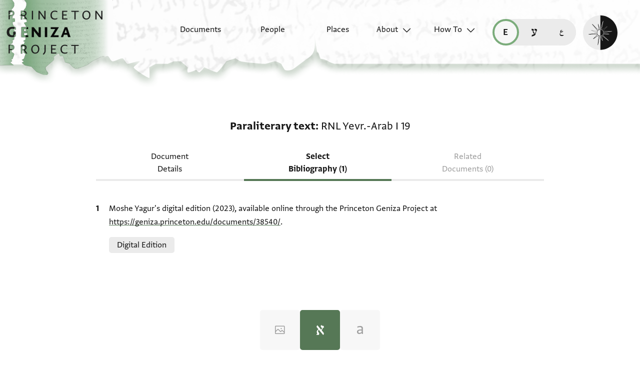

--- FILE ---
content_type: text/html; charset=utf-8
request_url: https://geniza.princeton.edu/en/documents/38540/scholarship/
body_size: 6729
content:

<!DOCTYPE html>
<html lang="en" data-controller="theme">
    <head>
        <!-- metadata -->
        <meta charset="UTF-8">
        <meta http-equiv="X-UA-Compatible" content="IE=edge">
        <meta name="viewport" content="width=device-width, initial-scale=1.0">
        <title>Scholarship on Paraliterary text: RNL Yevr.-Arab I 19</title>
        <link rel="apple-touch-icon" sizes="180x180" href="/static/img/icons/apple-touch-icon.png">
        <link rel="icon" type="image/png" sizes="32x32" href="/static/img/icons/favicon-32x32.png">
        <link rel="icon" type="image/png" sizes="16x16" href="/static/img/icons/favicon-16x16.png">
        <link rel="manifest" href="/static/site.webmanifest">
        <link rel="mask-icon" href="/static/img/icons/safari-pinned-tab.svg" color="#6b59c1">
        <meta name="msapplication-TileColor" content="#603cba">
        <meta name="theme-color" content="#6b59c1">
        <meta name="description" content="1 scholarship record">

        
        <meta property="og:type" content="website" />
        <meta property="og:site_name" content="Princeton Geniza Project"/>
        
        <meta property="og:title" content="Scholarship on Paraliterary text: RNL Yevr.-Arab I 19" />
        
        <meta property="og:description" content="1 scholarship record" />
        <meta property="og:url" content="https://geniza.princeton.edu/en/documents/38540/scholarship/" />

        
        <meta name="twitter:domain" content="geniza.princeton.edu" />
        <meta name="twitter:site" content="@GenizaLab" />
        <meta name="twitter:url" content="https://geniza.princeton.edu/en/documents/38540/scholarship/" />

        
        

        
        <!-- styles -->
        
        <!-- resource preloading -->
        <link rel="preconnect" href="https://unpkg.com" crossorigin />
        <link rel="preload" as="font" type="font/woff" href="/static/fonts/WF-037420-011914-001035.woff" crossorigin />
        <link rel="preload" as="font" type="font/woff2" href="/static/fonts/WF-037420-011914-001035.woff2" crossorigin />
        <link rel="preload" as="font" type="font/woff" href="/static/fonts/WF-037420-011914-001036.woff" crossorigin />
        <link rel="preload" as="font" type="font/woff2" href="/static/fonts/WF-037420-011914-001036.woff2" crossorigin />
        <link rel="preload" as="font" type="font/woff" href="/static/fonts/WF-037420-011914-001041.woff" crossorigin />
        <link rel="preload" as="font" type="font/woff2" href="/static/fonts/WF-037420-011914-001041.woff2" crossorigin />
        <link rel="preload" as="font" type="font/woff" href="/static/fonts/WF-037420-012177-002520.woff" crossorigin />
        <link rel="preload" as="font" type="font/woff2" href="/static/fonts/WF-037420-012177-002520.woff2" crossorigin />
        
        
        
        <link rel="stylesheet" type="text/css" href="https://unpkg.com/phosphor-icons@1.3.2/src/css/phosphor.css" nonce=""/>
        <link href="/static/bundles/main-28704086997bd03bc0cc.min.css" rel="stylesheet" />
        <link href="/static/bundles/iiif-2db3fe56c04dca009907.min.css" rel="stylesheet" />
        
        <link rel="preload" fetchpriority="high" as="image" href="/static/img/ui/mobile/light/ltr/header-base.svg" type="image/svg+xml">
        <link rel="preload" fetchpriority="high" as="image" href="/static/img/ui/mobile/dark/ltr/header-base.svg" type="image/svg+xml">
        <link rel="preload" fetchpriority="high" as="image" href="/static/img/ui/mobile/light/rtl/header-base.svg" type="image/svg+xml">
        <link rel="preload" fetchpriority="high" as="image" href="/static/img/ui/mobile/dark/rtl/header-base.svg" type="image/svg+xml">
        <link rel="preload" fetchpriority="high" as="image" href="/static/img/ui/mobile/dark/all/footer-gradient.svg" type="image/svg+xml">
        <link rel="preload" fetchpriority="high" as="image" href="/static/img/ui/mobile/light/all/footer-gradient.svg" type="image/svg+xml">
        <link rel="preload" fetchpriority="high" as="image" href="/static/img/ui/all/all/no-image-square-lg.png" type="image/png">
        
        <!-- scripts -->
        <script src="/static/bundles/601-6190e5ab60e2d789b959.min.js" defer></script>
<script src="/static/bundles/443-3a02a5fb912f2e136aec.min.js" defer></script>
<script src="/static/bundles/356-9288d888e61c590e1fe2.min.js" defer></script>
<script src="/static/bundles/main-16e5462fd9305017bdd5.min.js" defer></script>
        <script src="/static/bundles/601-6190e5ab60e2d789b959.min.js" defer></script>
<script src="/static/bundles/791-d68a6d68b27778c337a8.min.js" defer></script>
<script src="/static/bundles/iiif-4f6243abea717f1b782c.min.js" defer></script>
        
        
            <!-- Global site tag (gtag.js) - Google Analytics -->
<script async src="https://www.googletagmanager.com/gtag/js?id=G-3HMY094CY2"></script>
<script>
    window.dataLayer = window.dataLayer || [];
    function gtag(){dataLayer.push(arguments);}
    gtag('js', new Date());
    gtag('config', 'G-3HMY094CY2');
</script>

        
        
    </head>
    <body >
        
        <div id="userbar-container" data-turbo-permanent>
            
        </div>
        
        
            <a id="skip" class="sr-only-focusable" href="#main-content">Skip to main content</a>
            




<nav id="site-nav" aria-label="main navigation">
    <ul id="corner-links"><li class="home"><a class="home-link" href="/en/" aria-label="home" role="button"><span class="sr-only">home</span></a></li><li class="menu-button"><a id="open-main-menu" href="#menu" role="button" data-turbo="false"><span class="sr-only">Open main navigation menu</span></a></li></ul><ul id="menu" role="menu" aria-label="main navigation" data-controller="menu"><li class="menu-button" role="none"><a href="#" role="button" data-turbo="false"><span class="sr-only">Close main navigation menu</span></a></li><li class="menu-label" role="none"><span>Search</span></li><li class="menu-item" role="none"><a href="/en/documents/" role="menuitem"><span>Documents</span></a></li><li class="menu-item" role="none"><a href="/en/people/" role="menuitem"><span>People</span></a></li><li class="menu-item" role="none"><a href="/en/places/" role="menuitem"><span>Places</span></a></li><li class="menu-item has-submenu" role="none"><a id="open-about-menu"
                       class="open-sub-menu"
                       href="#about-menu"
                       aria-haspopup="true"
                       aria-expanded="false"
                       role="button"
                       data-turbo="false"
                       
                           
                           
                       
                           
                           
                       
                           
                           
                       
                           
                           
                       
                           
                           
                       
                       data-action="click->menu#clickSubmenu mouseover->menu#openSubmenu mouseout->menu#closeSubmenu"
                    >
                        About
                    </a><ul class="sub-menu" id="about-menu" role="menu" aria-label="about"><li class="menu-button" role="none"><a id="back-to-main-menu" href="#menu" role="button" data-turbo="false"><span class="sr-only">Return to main menu</span></a></li><li class="menu-label" role="none"><span>About</span></li><li class="menu-button" role="none"><a href="#" role="button" data-turbo="false"><span class="sr-only">Close main navigation menu</span></a></li><li class="menu-item" role="none"><a
                
                href="/en/about/faq/"
                role="menuitem"
                
            ><span>FAQ</span></a></li><li class="menu-item" role="none"><a
                
                href="/en/about/technical/"
                role="menuitem"
                
            ><span>Technical</span></a></li><li class="menu-item" role="none"><a
                
                href="/en/about/credits/"
                role="menuitem"
                
            ><span>Credits</span></a></li><li class="menu-item" role="none"><a
                
                href="/en/about/resources/"
                role="menuitem"
                
            ><span>Resources</span></a></li><li class="menu-item" role="none"><a
                
                href="/en/about/contact/"
                role="menuitem"
                
            ><span>Contact Us</span></a></li></ul></li><li class="menu-item has-submenu" role="none"><a id="open-how-to-menu"
                       class="open-sub-menu"
                       href="#how-to-menu"
                       aria-haspopup="true"
                       aria-expanded="false"
                       role="button"
                       data-turbo="false"
                       
                           
                           
                       
                           
                           
                       
                           
                           
                       
                       data-action="click->menu#clickSubmenu mouseover->menu#openSubmenu mouseout->menu#closeSubmenu"
                    >
                        How To
                    </a><ul class="sub-menu" id="how-to-menu" role="menu" aria-label="how-to"><li class="menu-button" role="none"><a id="back-to-main-menu" href="#menu" role="button" data-turbo="false"><span class="sr-only">Return to main menu</span></a></li><li class="menu-label" role="none"><span>How To</span></li><li class="menu-button" role="none"><a href="#" role="button" data-turbo="false"><span class="sr-only">Close main navigation menu</span></a></li><li class="menu-item" role="none"><a
                
                href="/en/how-to/how-to-cite/"
                role="menuitem"
                
            ><span>How to Cite</span></a></li><li class="menu-item" role="none"><a
                
                href="/en/how-to/glossary/"
                role="menuitem"
                
            ><span>Glossary</span></a></li><li class="menu-item" role="none"><a
                
                href="/en/how-to/how-to-search/"
                role="menuitem"
                
            ><span>How to Search</span></a></li></ul></li></ul><ul id="language-switcher" data-controller="langswitcher" data-langswitcher-url-value="/en/language-switcher/"><li><a href="/en/documents/38540/scholarship/" title="read this page in English (en)" lang="en" data-turbo="false" class="selected"><span class="sr-only">read this page in English (en)</span></a></li><li><a href="/he/documents/38540/scholarship/" title="קריאת העמוד ב-עברית (he)" lang="he" data-turbo="false"><span class="sr-only">קריאת העמוד ב-עברית (he)</span></a></li><li><a href="/ar/documents/38540/scholarship/" title="قراءة هذه الصفحة في العربيّة (ar)" lang="ar" data-turbo="false"><span class="sr-only">قراءة هذه الصفحة في العربيّة (ar)</span></a></li></ul><label id="theme-toggle" for="theme-toggle-checkbox" tabindex="0" data-theme-target="toggleLabel" data-action="keydown->theme#toggleThemeKeyboard"><span class="sr-only">Enable dark mode</span><input type="checkbox" id="theme-toggle-checkbox" tabindex="-1" data-theme-target="toggleCheckbox" data-action="change->theme#toggleTheme" /><span aria-hidden="true"></span></label>
</nav>


            <turbo-frame id="main" data-turbo-action="advance">
                <main id="main-content"  class="scholarship">
    <h1 class="sr-only">Scholarship on Paraliterary text: RNL Yevr.-Arab I 19</h1>
    <!-- document scholarship records -->
    





<span id="formatted-title" data-controller="text">
    
    
    <span class="doctype">Paraliterary text</span>
    <span class="shelfmark" data-action="click->text#copy"><span>RNL Yevr.-Arab I 19</span></span>
</span>

    
<!-- document detail page navigation -->

<nav aria-label="tabs" id="tabs">
    
        <ul class="tabs">
            
            
            <li><a href="/en/documents/38540/">Document Details</a></li>
            
            
            
            <li><a href="/en/documents/38540/scholarship/" aria-current="page">Select Bibliography (1)</a></li>
            
            
            
            <li><span disabled aria-disabled="true">Related Documents (0)</span></li>
        </ul>
        
        
        <select aria-label="page select" class="mobile-select" data-controller="menu" data-action="change->menu#changePage">
            <option value="/en/documents/38540/">
                Document Details
            </option>
            <option value="/en/documents/38540/scholarship/" selected>
                Select Bibliography (1)
            </option>
            <option value="/en/documents/38540/related/" disabled>
                Related Documents (0)
            </option>
        </select>
    
</nav>

    <div class="container">
        <ol>
            
            
                <li class="citation"><dl><dt class="sr-only">
                                
                                Bibliographic citation
                            </dt><dd>
                                Moshe Yagur's digital edition (2023), available online through the Princeton Geniza Project at <a href="https://geniza.princeton.edu/documents/38540/">https://geniza.princeton.edu/documents/38540/</a>.
                            </dd><dt class="sr-only">Relation to document</dt><dd><ul class="relations"><li>Digital Edition</li></ul></dd></dl></li>
            
        </ol>
    </div>

    
    



    <section id="itt-panel" data-controller="ittpanel transcription" data-action="click@document->transcription#clickCloseDropdown">
        <div id="toggles">
            
            
            <input type="checkbox" class="toggle" id="images-on" data-ittpanel-target="toggle" data-action="ittpanel#clickToggle" aria-label="show images" disabled="true" />
            <label for="images-on"></label>
            
            <input type="checkbox" class="toggle" id="transcription-on" data-ittpanel-target="toggle" data-action="ittpanel#clickToggle" aria-label="show transcription" checked="true" />
            <label for="transcription-on"><svg><use xlink:href="/static/img/ui/all/all/transcription-toggle.svg#transcription-toggle" /></svg></label>
            
            
            <input type="checkbox" class="toggle" id="translation-on" data-ittpanel-target="toggle" data-action="ittpanel#clickToggle" aria-label="show translation" disabled="true" />
            <label for="translation-on"><svg><use xlink:href="/static/img/ui/all/all/translation-toggle.svg#translation-toggle" /></svg></label>
        </div>
        
        
        <div id="header-row">
            <div class="img-col-header">
                
                <span>Image</span>
            </div>
            <div class="transcription-header">
                <svg><use xlink:href="/static/img/ui/all/all/transcription-toggle.svg#transcription-toggle" /></svg>
                
                <span>Transcription</span>
            </div>
            <div class="translation-header">
                <svg><use xlink:href="/static/img/ui/all/all/translation-toggle.svg#translation-toggle" /></svg>
                
                <span>Translation</span>
            </div>
        </div>
        <div class="panel-container">
            
            <div class="label-row" data-ittpanel-target="emptyLabel"></div> 
            <div class="transcription-panel label-row">
                
                    
                    <details class="itt-select" aria-expanded="false" data-transcription-target="dropdownDetails" data-relation="transcription" data-count="1" disabled="true">
                        <summary data-action="keydown->transcription#shiftTabCloseDropdown">
                            <span data-transcription-target="transcriptionShortLabel" data-ittpanel-target="shortLabel">
                                
                                    
                                    Editor: Yagur, Moshe
                                
                            </span>
                        </summary>
                        <ul>
                            
                                <li>
                                    <label for="transcription-1">
                                        <input type="radio" name="transcription"  checked="true" value="relevance" data-action="input->transcription#changeDropdown input->ittpanel#clickToggle keydown->transcription#keyboardCloseDropdown" id="transcription-1" data-transcription="ed-20604" />
                                        <span>
                                            
                                                
                                                Editor: Yagur, Moshe
                                            
                                        </span>
                                    </label>
                                </li>
                            
                        </ul>
                    </details>
                
            </div>
            <div class="translation-panel label-row">
                
            </div>

            
            
                
                <div class="img placeholder" id="recto" data-controller="iiif " data-canvas-url="https://geniza.princeton.edu/documents/38540/iiif/textblock/38776/canvas/1/" data-iiif-target="imageContainer" data-annotation-target="imageContainer">
                    <div class="popout-container" data-ittpanel-target="imagePopout">
                        <div class="img-header" data-iiif-target="imageHeader">
                            <h2>RNL Yevr.-Arab I 19 recto</h2>
                            
                                
                                
                                <input data-ittpanel-target="zoomSliderToggle" data-action="ittpanel#toggleZoomSlider" id="zoom-slider-toggle-0" type="checkbox" name="zoom-slider-toggle" />
                                <label for="zoom-slider-toggle-0"><i class="ph ph-magnifying-glass"></i></label>
                                
                                <input data-ittpanel-target="rotationSliderToggle" data-action="ittpanel#toggleRotationSlider" id="rotation-slider-toggle-0" type="checkbox" name="rotation-slider-toggle" />
                                <label for="rotation-slider-toggle-0"><i class="ph ph-arrows-clockwise"></i></label>
                                <div class="img-controls">
                                    <div class="zoom-control">
                                        
                                        <input data-iiif-target="zoomSlider" data-action="iiif#handleDeepZoom" id="zoom-slider-0" type="range" name="zoom-slider" min="1" max="100" value="0" step="0.01" />
                                        <label data-iiif-target="zoomSliderLabel" for="zoom-slider-0">100%</label>
                                    </div>
                                    <div class="rotation-control">
                                        
                                        <input data-iiif-target="rotation" data-action="iiif#handleDeepZoom" id="rotation-0" type="range" name="rotation-slider" min="0" max="360" value="" step="1" />
                                        <label for="rotation-0" data-iiif-target="rotationLabel" class="sr-only"></label>
                                        <span><input class="rotation" data-action="iiif#handleDeepZoom input->iiif#editRotation" data-iiif-target="rotationEdit" value="" type="number" min="0" max="360" />&deg;</span>
                                    </div>
                                    
                                    <input data-iiif-target="zoomToggle" data-action="iiif#handleDeepZoom" id="zoom-toggle-0" type="checkbox" name="zoom-toggle" />
                                    <label for="zoom-toggle-0">Zoom and Rotate</label>
                                </div>
                                
                                    
                                    <button class="enlarge-button" type="button"><span class="sr-only">Enlarge image</span></button>
                                
                            
                        </div>
                        <div class="deep-zoom-container">
                            
                                
                                    <img class="iiif-image" data-iiif-target="image" data-annotation-target="image" src="/static/img/ui/all/all/image-unavailable.png" alt="recto" title="recto" loading="lazy"
                                         sizes="(max-width: 1440px) 50vw, 94vw"
                                         srcset="/static/img/ui/all/all/image-unavailable.png 500w,
                                                 /static/img/ui/all/all/image-unavailable.png 640w,
                                                 /static/img/ui/all/all/image-unavailable.png 1440w">
                                
                                <div class="osd"
                                     data-iiif-target="osd"
                                     data-iiif-url="/static/img/ui/all/all/image-unavailable.png"
                                     data-rotation="">
                                </div>
                            
                        </div>
                    </div>
                    
                </div>
                <div class="transcription-panel">
                    
                        
                            <span data-transcription-target="transcriptionFullLabel" class="current-transcription">
                                Moshe Yagur's digital edition (2023).
                            </span>
                        
                        
                            <div class="editions">
                                
                                
                                    <div class="transcription ed-20604"
                                         data-ittpanel-target="transcription"
                                         data-label="Moshe Yagur&#x27;s digital edition (2023)."
                                         lang="he"
                                         dir="rtl"
                                         
                                             data-lang-script="hebrew"
                                    >
                                        
                                            <h3>Dedicatory colophon, page 1</h3>
                                        
                                            <ol>
<li>זה הספר יש בו פתרון אלה הדברים קדש</li>
<li>ליי' אלהי ישראל הקדישו הזקן הטוב יפת בן&nbsp;</li>
<li>מבשר נ'נ' הנודע בן העני ישמרו צורו</li>
<li>וימלא משאלותיו לעולם הזה ולעולם הבא</li>
<li>והקדישו על עדת בני מקרא בירושלם</li>
<li>עיר הקדש אלהים יכוננה עד עולם סלה</li>
<li>ויהיה מעת הקדישו תחת ידו בכל מקום</li>
<li>שילך אליו מכל המדינות יקרא בו הוא&nbsp;</li>
<li>וכל מי יחפץ כל ימי חייו ואחרי כן יֻתן</li>
<li>הספר הזה בחצר המלמד יוסף בן בכתויה</li>
<li>נ'נ' בירושלם תחת יד עזריה הכהן המלמד</li>
<li>בן מצליח בן סהל נ'נ' ארור גונבו ומוכרו</li>
<li>וקונהו אם לא ישיבהו אל קדושתו וארור</li>
<li>מעביטו וארור עובטו וארור מוציאו מן</li>
<li>החצר הזהאחרי היותו בו זולת עת צרה</li>
<li>וברוך מקדישו ומקיים קדושתו אמן</li>
<li>ואמן</li>
</ol>
                                        
                                    </div>
                                
                            </div>
                        
                    
                </div>
                <div class="translation-panel">
                    
                        
                            <span data-transcription-target="translationFullLabel" class="current-translation">
                                
                            </span>
                        
                        
                            <div class="translations">
                                
                                
                            </div>
                        
                    
                </div>
            
            
        </div>
    </section>


</main>
            </turbo-frame>
            <footer>
                


    <div class="first-row">
        
        
        <nav id="footer-nav">
            <ul role="menu">
                

<li class="menu-label" role="none">
    <span>Search</span>
</li>

<li class="menu-item" role="none">
    
    <a href="/en/documents/" role="menuitem">
        
        <span>Documents</span>
    </a>
</li>

<li class="menu-item" role="none">
    
    <a href="/en/people/" role="menuitem">
        
        <span>People</span>
    </a>
</li>
<li class="menu-item" role="none">
    
    <a href="/en/places/" role="menuitem">
        
        <span>Places</span>
    </a>
</li>


    
        
            <li class="menu-item has-submenu" role="none">
                
                

<ul class="sub-menu" id="footer-about-menu" role="menu" aria-label="about">
    
    <li class="menu-label" role="none">
        <span>About</span>
    </li>
    
    
        <li class="menu-item" role="none">
            <a
                
                href="/en/about/faq/"
                role="menuitem"
                
            >
                <span>FAQ</span>
            </a>
        </li>
    
        <li class="menu-item" role="none">
            <a
                
                href="/en/about/technical/"
                role="menuitem"
                
            >
                <span>Technical</span>
            </a>
        </li>
    
        <li class="menu-item" role="none">
            <a
                
                href="/en/about/credits/"
                role="menuitem"
                
            >
                <span>Credits</span>
            </a>
        </li>
    
        <li class="menu-item" role="none">
            <a
                
                href="/en/about/resources/"
                role="menuitem"
                
            >
                <span>Resources</span>
            </a>
        </li>
    
        <li class="menu-item" role="none">
            <a
                
                href="/en/about/contact/"
                role="menuitem"
                
            >
                <span>Contact Us</span>
            </a>
        </li>
    
</ul>
            </li>
        
    
        
            <li class="menu-item has-submenu" role="none">
                
                

<ul class="sub-menu" id="footer-how-to-menu" role="menu" aria-label="how-to">
    
    <li class="menu-label" role="none">
        <span>How To</span>
    </li>
    
    
        <li class="menu-item" role="none">
            <a
                
                href="/en/how-to/how-to-cite/"
                role="menuitem"
                
            >
                <span>How to Cite</span>
            </a>
        </li>
    
        <li class="menu-item" role="none">
            <a
                
                href="/en/how-to/glossary/"
                role="menuitem"
                
            >
                <span>Glossary</span>
            </a>
        </li>
    
        <li class="menu-item" role="none">
            <a
                
                href="/en/how-to/how-to-search/"
                role="menuitem"
                
            >
                <span>How to Search</span>
            </a>
        </li>
    
</ul>
            </li>
        
    


            </ul>
        </nav>

        <ul id="footer-links">
            

<li>
    
    <a class="logo" href="https://genizalab.princeton.edu/" aria-label="Princeton Geniza Lab homepage">
        <svg id="pgl-logo">
            <use href="/static/img/logos/all/all/pgl-logo.svg#pgl-logo" />
        </svg>
    </a>
</li>
<li>
    
    <a class="logo" href="https://cdh.princeton.edu/" aria-label="Princeton Center for Digital Humanities homepage">
        <svg id="cdh-logo">
            <use href="/static/img/logos/all/all/cdh-logo.svg#cdh-logo" />
        </svg>
    </a>
</li>

        </ul>

        <section class="social">
            
            <h2>Follow</h2>
            <ul>
                <li>
                    
                    <a class="twitter" href="https://twitter.com/GenizaLab" aria-label="Follow GenizaLab on Twitter.">GenizaLab</a>
                </li>
                <li>
                    
                    <a class="twitter" href="https://twitter.com/PrincetonDH" aria-label="Follow PrincetonDH on Twitter.">PrincetonDH</a>
                </li>
                <li>
                    
                    <a class="instagram" href="https://www.instagram.com/princetoncdh/" aria-label="Follow princetoncdh on Instagram.">princetoncdh</a>
                </li>
            </ul>
        </section>
    </div>


<ul id="legal">
    <li>
        <a href="https://accessibility.princeton.edu/help" id="accessibility">
            
            Accessibility
        </a>
    </li>
    <li id="copyright">
        
        <span>2025 The Trustees of Princeton University</span>
    </li>
    <li id="license">
        
        
        <a href="https://creativecommons.org/licenses/by/2.0/" aria-label="Creative Commons CC-BY license">
            <img src="/static/img/icons/license-icon.svg" width="32" height="16" alt="Creative Commons CC-BY license" />
        </a>
    </li>
    <li id="issn">
        
        <span>ISSN: 2834-4146</span>
    </li>
    <li id="sw-version">
        
        
        <a href="https://github.com/Princeton-CDH/geniza/" aria-label="software version">
            v. 4.27.0
        </a>
    </li>
    
    <li>
        
        <a id="princeton-logo" href="https://princeton.edu/" aria-label="Princeton University homepage">
            <svg>
                <use href="/static/img/logos/all/all/princeton-logo.svg#princeton-logo" />
            </svg>
        </a>
    </li>
</ul>

            </footer>
        
    </body>
</html>


--- FILE ---
content_type: image/svg+xml
request_url: https://geniza.princeton.edu/static/img/logos/all/all/cdh-logo.svg
body_size: 5398
content:
<svg id="cdh-logo" viewBox="0 0 108 80" fill="inherit" xmlns="http://www.w3.org/2000/svg">
    <g clip-path="url(#clip0_431_29205)">
        <path d="M89.1584 -0.375V61.5333H0.333374L19.175 80.375H108V18.4667L89.1584 -0.375Z" fill="inherit" />
        <path d="M8.61047 8.30792H14.5052V9.4788H12.1635V16.9078H10.9388V9.4788H8.61047V8.30792Z" fill="inherit" />
        <path d="M21.8672 12.8568H17.076V16.9078H15.8513V8.30792H17.076V11.686H21.8672V8.30792H23.0919V16.9078H21.8672V12.8568Z" fill="inherit" />
        <path d="M29.4306 11.686V12.8568H26.6044V15.7369H30.4131V16.9078H25.3662V8.30792H30.2785V9.4788H26.5909V11.686H29.4306Z" fill="inherit" />
        <path d="M39.7661 8.18643C40.9908 8.18643 42.1617 8.68439 42.9154 9.51881L42.0944 10.3263C41.5965 9.77451 40.6948 9.35731 39.7796 9.35731C38.0166 9.35731 36.6573 10.757 36.6573 12.6142C36.6573 14.5522 38.0569 15.8711 39.8873 15.8711C40.3622 15.8659 40.8299 15.7544 41.256 15.5448C41.6822 15.3352 42.0561 15.0328 42.3501 14.6599L43.2249 15.4405C42.8203 15.936 42.3114 16.3364 41.7346 16.6132C41.1578 16.89 40.527 17.0364 39.8873 17.042C37.3167 17.042 35.4326 15.1578 35.4326 12.6142C35.4191 10.1244 37.2898 8.18643 39.7661 8.18643Z" fill="inherit" />
        <path d="M48.676 11.686V12.8568H45.8497V15.7369H49.6584V16.9078H44.625V8.30792H49.5373V9.4788H45.8497V11.686H48.676Z" fill="inherit" />
        <path d="M52.552 10.5958V16.9078H51.3273V8.30792H52.1886L57.3431 14.6199V8.30792H58.5678V16.9078H57.7065L52.552 10.5958Z" fill="inherit" />
        <path d="M59.9133 8.30792H65.8081V9.4788H63.4798V16.9078H62.2551V9.4788H59.9268V8.30792H59.9133Z" fill="inherit" />
        <path d="M71.2186 11.686V12.8568H68.3923V15.7369H72.2011V16.9078H67.1676V8.30792H72.0799V9.4788H68.3923V11.686H71.2186Z" fill="inherit" />
        <path d="M75.0813 12.8568V16.9078H73.8566V8.30792H76.8712C77.6518 8.30792 78.1498 8.49634 78.5401 8.80588C78.8046 9.01731 79.0182 9.28556 79.165 9.59076C79.3117 9.89596 79.3879 10.2303 79.3879 10.5689C79.3879 10.9076 79.3117 11.2419 79.165 11.5471C79.0182 11.8523 78.8046 12.1205 78.5401 12.332C78.2484 12.5685 77.9008 12.7261 77.5307 12.7895L80.6126 16.8943H79.1322L76.0772 12.8434H75.0813V12.8568V12.8568ZM76.8039 11.686C77.3557 11.686 77.6384 11.5648 77.8402 11.363C78.0465 11.1555 78.1626 10.875 78.1632 10.5824C78.1642 10.4373 78.1361 10.2935 78.0807 10.1594C78.0252 10.0254 77.9434 9.90377 77.8402 9.8018C77.6384 9.59992 77.3557 9.4788 76.8039 9.4788H75.0813V11.686H76.8039Z" fill="inherit" />
        <path d="M13.5762 23.2611V24.4319H10.75V28.4829H9.52527V19.883H14.4376V21.0539H10.75V23.2611H13.5762Z" fill="inherit" />
        <path d="M19.3501 19.7615C21.786 19.7615 23.6433 21.6726 23.6433 24.1893C23.6433 26.6926 21.7726 28.6171 19.3501 28.6171C16.9141 28.6171 15.0569 26.706 15.0569 24.1893C15.0569 21.6726 16.9276 19.7615 19.3501 19.7615ZM19.3501 27.4328C21.1131 27.4328 22.4186 26.0466 22.4186 24.1759C22.4186 22.3186 21.0997 20.919 19.3501 20.919C17.587 20.919 16.2816 22.3186 16.2816 24.1759C16.2816 26.0466 17.6005 27.4328 19.3501 27.4328Z" fill="inherit" />
        <path d="M26.4835 24.4319V28.4829H25.2588V19.883H28.2735C29.0541 19.883 29.552 20.0714 29.9423 20.381C30.2068 20.5924 30.4204 20.8607 30.5672 21.1659C30.714 21.4711 30.7902 21.8054 30.7902 22.144C30.7902 22.4827 30.714 22.817 30.5672 23.1222C30.4204 23.4274 30.2068 23.6956 29.9423 23.9071C29.6506 24.1436 29.303 24.3012 28.9329 24.3647L32.0149 28.4694H30.5345L27.4794 24.4185H26.4835V24.4319V24.4319ZM28.1927 23.2611C28.7445 23.2611 29.0271 23.1399 29.229 22.9381C29.4353 22.7306 29.5514 22.4501 29.552 22.1575C29.5543 22.0122 29.5268 21.868 29.4713 21.7338C29.4157 21.5995 29.3333 21.4781 29.229 21.3769C29.0271 21.175 28.7445 21.0539 28.1927 21.0539H26.47V23.2611H28.1927V23.2611Z" fill="inherit" />
        <path d="M37.0885 28.4829V19.883H39.6725C41.0318 19.883 41.92 20.1791 42.6199 20.6905C43.1586 21.0973 43.5949 21.6242 43.894 22.2294C44.1931 22.8345 44.3466 23.5012 44.3425 24.1762C44.3521 24.8508 44.2023 25.518 43.9053 26.1237C43.6083 26.7295 43.1725 27.2565 42.6333 27.6619C41.9335 28.1734 41.0318 28.4694 39.6725 28.4694H37.0885V28.4829ZM42.0546 21.7807C41.5163 21.3096 40.803 21.0539 39.5917 21.0539H38.2997V27.312H39.5917C40.7895 27.312 41.5028 27.0563 42.0546 26.5853C42.3883 26.2795 42.6542 25.907 42.835 25.4921C43.0158 25.0771 43.1076 24.6289 43.1043 24.1762C43.1106 23.7251 43.0201 23.2779 42.839 22.8647C42.6579 22.4515 42.3905 22.0819 42.0546 21.7807V21.7807Z" fill="inherit" />
        <path d="M45.9304 19.883H47.1551V28.4829H45.9304V19.883Z" fill="inherit" />
        <path d="M56.5489 27.0016C56.1422 27.4949 55.633 27.8937 55.0566 28.1703C54.4802 28.4468 53.8504 28.5945 53.2112 28.6031C50.6406 28.6031 48.7565 26.7189 48.7565 24.1753C48.7565 21.699 50.6272 19.7475 53.1035 19.7475C54.3282 19.7475 55.4991 20.2455 56.2528 21.0799L55.4318 21.8874C54.9339 21.3356 54.0321 20.9184 53.117 20.9184C51.3539 20.9184 49.9946 22.3181 49.9946 24.1753C49.9946 26.1133 51.3943 27.4322 53.2246 27.4322C54.0049 27.4495 54.7618 27.1651 55.3376 26.6382V24.431H52.8747V23.2602H56.5623L56.5489 27.0016V27.0016Z" fill="inherit" />
        <path d="M58.5138 19.883H59.7385V28.4829H58.5138V19.883Z" fill="inherit" />
        <path d="M61.098 19.883H66.9927V21.0539H64.6645V28.4829H63.4398V21.0539H61.1115V19.883H61.098Z" fill="inherit" />
        <path d="M72.3624 26.2757H68.7421L67.8404 28.4829H66.5619L70.1283 19.883H70.9896L74.5561 28.4829H73.2775L72.3624 26.2757ZM69.2266 25.1049H71.8779L70.5455 21.9152L69.2266 25.1049Z" fill="inherit" />
        <path d="M77.006 27.312H80.8147V28.4829H75.7812V19.883H77.006V27.312Z" fill="inherit" />
        <path d="M15.5411 35.993H10.75V40.044H9.52527V31.4441H10.75V34.8222H15.5411V31.4441H16.7659V40.044H15.5411V35.993Z" fill="inherit" />
        <path d="M19.4312 39.0486C18.8795 38.443 18.5295 37.649 18.5295 36.4915V31.4581H19.7543V36.5588C19.7543 37.3663 19.9561 37.8778 20.2926 38.2546C20.5234 38.497 20.8011 38.69 21.1088 38.8218C21.4165 38.9537 21.7478 39.0217 22.0825 39.0217C22.4173 39.0217 22.7486 38.9537 23.0563 38.8218C23.3639 38.69 23.6416 38.497 23.8725 38.2546C24.2224 37.8778 24.4108 37.3663 24.4108 36.5588V31.4581H25.6355V36.4915C25.6355 37.649 25.2856 38.443 24.7338 39.0486C24.3909 39.4097 23.9774 39.6964 23.519 39.8909C23.0606 40.0854 22.567 40.1835 22.0691 40.1791C21.5751 40.1834 21.0856 40.0852 20.6316 39.8906C20.1775 39.696 19.7688 39.4093 19.4312 39.0486V39.0486Z" fill="inherit" />
        <path d="M31.7453 38.2142H30.884L28.3673 34.2709V40.058H27.1426V31.4581H28.0039L31.3147 36.7069L34.6254 31.4581H35.4867V40.058H34.262V34.2709L31.7453 38.2142Z" fill="inherit" />
        <path d="M42.3908 37.8368H38.7705L37.8688 40.044H36.5902L40.1567 31.4441H41.018L44.5845 40.044H43.3059L42.3908 37.8368ZM39.2684 36.6794H41.9197L40.5873 33.4898L39.2684 36.6794Z" fill="inherit" />
        <path d="M46.9128 33.746V40.058H45.6881V31.4581H46.5494L51.704 37.7701V31.4581H52.9287V40.058H52.0674L46.9128 33.746Z" fill="inherit" />
        <path d="M55.082 31.4581H56.3067V40.058H55.082V31.4581Z" fill="inherit" />
        <path d="M58.137 31.4581H64.0317V32.629H61.7034V40.058H60.4787V32.629H58.1504V31.4581H58.137Z" fill="inherit" />
        <path d="M65.5929 31.4581H66.8176V40.058H65.5929V31.4581Z" fill="inherit" />
        <path d="M73.0895 34.8362V36.007H70.2633V38.8871H74.072V40.058H69.0386V31.4581H73.9509V32.629H70.2633V34.8362H73.0895V34.8362Z" fill="inherit" />
        <path d="M75.781 37.9037C76.279 38.5228 76.9923 39.0073 77.8805 39.0073C78.6746 39.0073 79.3744 38.4959 79.3744 37.7153C79.3744 36.3964 77.5575 36.2484 76.4136 35.5082C75.7945 35.1044 75.3234 34.5122 75.3234 33.6105C75.3234 32.3589 76.427 31.3226 77.9209 31.3226C78.7701 31.3266 79.5904 31.6318 80.2357 32.1839L79.509 33.0856C79.0836 32.7131 78.5401 32.5033 77.9747 32.4935C77.2614 32.4935 76.5481 32.8972 76.5481 33.6509C76.5481 34.741 78.3785 34.9833 79.4821 35.71C80.0608 36.0869 80.5991 36.6925 80.5991 37.675C80.5991 39.1823 79.4282 40.1648 77.9343 40.1648C77.3559 40.1668 76.7844 40.0385 76.2625 39.7891C75.7405 39.5398 75.2816 39.176 74.9197 38.7247L75.781 37.9037Z" fill="inherit" />
        <path d="M18.0042 47.8057V51.6144H16.7795V43.0145H20.0365C20.8709 43.0145 21.4092 43.2299 21.8264 43.5798C22.0921 43.805 22.3056 44.0854 22.452 44.4015C22.5984 44.7176 22.6743 45.0618 22.6743 45.4101C22.6743 45.7585 22.5984 46.1026 22.452 46.4187C22.3056 46.7348 22.0921 47.0152 21.8264 47.2404C21.4092 47.5904 20.8709 47.8057 20.0365 47.8057H18.0042V47.8057ZM19.9692 46.6483C20.5613 46.6483 20.8843 46.5002 21.0997 46.2714C21.3238 46.0462 21.4496 45.7413 21.4496 45.4236C21.4496 45.1058 21.3238 44.801 21.0997 44.5757C20.8843 44.3469 20.5613 44.1989 19.9692 44.1989H18.0042V46.6617H19.9692V46.6483Z" fill="inherit" />
        <path d="M25.0698 47.5634V51.6144H23.8451V43.0145H26.8463C27.6269 43.0145 28.1248 43.2029 28.5151 43.5125C28.7797 43.7239 28.9932 43.9922 29.14 44.2974C29.2868 44.6026 29.363 44.9369 29.363 45.2755C29.363 45.6142 29.2868 45.9485 29.14 46.2537C28.9932 46.5589 28.7797 46.8271 28.5151 47.0386C28.2234 47.2751 27.8759 47.4327 27.5057 47.4962L30.5877 51.6009H29.1073L26.0523 47.55L25.0698 47.5634V47.5634ZM26.779 46.3926C27.3308 46.3926 27.6134 46.2714 27.8153 46.0696C28.0216 45.8621 28.1377 45.5816 28.1383 45.289C28.1406 45.1437 28.1131 44.9995 28.0575 44.8653C28.002 44.731 27.9196 44.6096 27.8153 44.5084C27.6134 44.3065 27.3308 44.1854 26.779 44.1854H25.0563V46.3926H26.779Z" fill="inherit" />
        <path d="M31.5702 43.0145H32.7949V51.6144H31.5702V43.0145Z" fill="inherit" />
        <path d="M35.5813 45.3024V51.6144H34.3566V43.0145H35.2179L40.3725 49.3265V43.0145H41.5972V51.6144H40.7359L35.5813 45.3024Z" fill="inherit" />
        <path d="M47.0338 42.8977C48.2585 42.8977 49.4294 43.3957 50.1831 44.2301L49.3621 45.0376C48.8642 44.4858 47.9625 44.0686 47.0473 44.0686C45.2843 44.0686 43.925 45.4682 43.925 47.3255C43.925 49.2635 45.3246 50.5824 47.155 50.5824C47.6299 50.5772 48.0976 50.4656 48.5237 50.2561C48.9499 50.0465 49.3238 49.7441 49.6178 49.3712L50.4926 50.1517C50.088 50.6473 49.5791 51.0477 49.0023 51.3245C48.4255 51.6013 47.7947 51.7477 47.155 51.7533C44.5844 51.7533 42.7003 49.8691 42.7003 47.3255C42.6868 44.8492 44.5575 42.8977 47.0338 42.8977Z" fill="inherit" />
        <path d="M55.5938 46.3926V47.5634H52.7676V50.4435H56.5763V51.6144H51.5428V43.0145H56.4551V44.1854H52.7676V46.3926H55.5938V46.3926Z" fill="inherit" />
        <path d="M57.4507 43.0145H63.3454V44.1854H61.0171V51.6144H59.7924V44.1854H57.4641L57.4507 43.0145V43.0145Z" fill="inherit" />
        <path d="M67.827 42.8977C70.2629 42.8977 72.1202 44.8088 72.1202 47.3255C72.1202 49.8287 70.2495 51.7533 67.827 51.7533C65.3911 51.7533 63.5338 49.8422 63.5338 47.3255C63.5338 44.8222 65.4045 42.8977 67.827 42.8977ZM67.827 50.5824C69.59 50.5824 70.8955 49.1962 70.8955 47.3255C70.8955 45.4682 69.5766 44.0686 67.827 44.0686C66.0774 44.0686 64.7585 45.4682 64.7585 47.3255C64.7585 49.1962 66.0774 50.5824 67.827 50.5824Z" fill="inherit" />
        <path d="M74.4083 45.3024V51.6144H73.1836V43.0145H74.0449L79.1995 49.3265V43.0145H80.4242V51.6144H79.5629L74.4083 45.3024Z" fill="inherit" />
        <path d="M13.2538 48.2799C12.9846 48.5336 12.6278 48.6734 12.2579 48.6702C11.585 48.6702 10.6698 48.1454 10.6698 47.1091C10.6692 46.7018 10.8279 46.3104 11.1122 46.0186C11.3964 45.7269 11.7834 45.5579 12.1906 45.5479C12.4724 45.5415 12.7495 45.6213 12.9847 45.7767V45.6286H13.7518V47.3782C13.74 47.5163 13.7632 47.6552 13.8191 47.782C13.8501 47.8354 13.8957 47.879 13.9504 47.9076C14.0052 47.9362 14.067 47.9486 14.1286 47.9435C14.5593 47.9435 14.6535 47.3379 14.6535 46.9206C14.6535 45.6152 13.5634 44.7 12.3521 44.7C11.7261 44.7107 11.1291 44.966 10.689 45.4113C10.2488 45.8565 10.0004 46.4564 9.99686 47.0824C9.99334 47.7085 10.235 48.3111 10.6702 48.7613C11.1053 49.2115 11.6994 49.4735 12.3252 49.4912C12.8445 49.5004 13.3518 49.3345 13.7652 49.0201L14.2094 49.6796C13.6778 50.0782 13.03 50.291 12.3656 50.2852C11.523 50.2781 10.7173 49.9393 10.1228 49.3423C9.52824 48.7452 9.1929 47.938 9.18936 47.0954C9.18582 46.2529 9.51437 45.4429 10.1038 44.8408C10.6933 44.2388 11.4962 43.8933 12.3387 43.8791C13.9806 43.8791 15.4475 45.1576 15.4475 46.8937C15.4475 47.8358 15.0303 48.6433 14.1017 48.6433C13.9425 48.6478 13.7842 48.6176 13.6378 48.5548C13.4914 48.4921 13.3604 48.3983 13.2538 48.2799V48.2799ZM12.2983 47.93C12.4222 47.9343 12.5456 47.9112 12.6596 47.8624C12.7736 47.8135 12.8754 47.7401 12.9577 47.6474C12.946 47.5402 12.9415 47.4322 12.9443 47.3244V46.5169C12.8593 46.4331 12.7582 46.3673 12.6473 46.3234C12.5363 46.2795 12.4176 46.2583 12.2983 46.2612C12.077 46.2612 11.8647 46.3491 11.7083 46.5056C11.5518 46.6621 11.4639 46.8743 11.4639 47.0956C11.4639 47.3169 11.5518 47.5291 11.7083 47.6856C11.8647 47.8421 12.077 47.93 12.2983 47.93V47.93Z" fill="inherit" />
    </g>
    <defs>
        <clipPath id="clip0_431_29205">
            <rect width="108" height="80" fill="white" />
        </clipPath>
    </defs>
</svg>

--- FILE ---
content_type: image/svg+xml
request_url: https://geniza.princeton.edu/static/img/ui/all/all/light-dark-toggle.svg
body_size: 6172
content:
<svg viewBox="0 0 71 71" fill="none" xmlns="http://www.w3.org/2000/svg">
    <path d="M35 0.359385C15.67 0.359379 1.38099e-05 16.0294 8.82783e-06 35.3594C3.84577e-06 54.6893 15.67 70.3594 34.9999 70.3594L35 0.359385Z" fill="#161616" />
    <path fill-rule="evenodd" clip-rule="evenodd" d="M30.1758 41.8991L32.1907 40.9053L29.7921 37.9339L28.4442 39.4699L26.9083 41.2024L24.5604 43.6096L22.2612 45.9046C22.2612 45.9046 20.4333 47.4872 20.6815 47.8097C20.9297 48.1323 22.3866 46.9935 22.3866 46.9935L25.6374 44.8221L28.2153 43.0546L30.1758 41.8991ZM25.529 44.6605L28.116 42.8868L30.083 41.728L31.8865 40.8384L29.7858 38.2362L28.5907 39.598L27.0481 41.3382L24.6982 43.7471L22.3941 46.0469L22.3889 46.0515L22.3877 46.0524L22.384 46.0557L22.3692 46.0686L22.3126 46.1186C22.2637 46.1619 22.1941 46.2243 22.1112 46.3002C21.9452 46.4522 21.7273 46.6575 21.5178 46.872C21.3067 47.088 21.1103 47.3071 20.983 47.4878C20.9316 47.5607 20.8963 47.6208 20.8752 47.6672C20.9045 47.6616 20.9416 47.6515 20.9869 47.6353C21.1386 47.5809 21.33 47.4775 21.5245 47.3573C21.7167 47.2385 21.9024 47.1092 22.0407 47.009C22.1096 46.9591 22.1664 46.9167 22.2058 46.8869L22.2512 46.8523L22.2628 46.8433L22.2657 46.8411L22.2665 46.8404L22.2722 46.836L25.529 44.6605Z" fill="#ebebeb" />
    <path fill-rule="evenodd" clip-rule="evenodd" d="M29.7402 31.9551C29.7402 31.9551 29.6701 31.7509 29.5477 31.4445C29.34 30.9242 28.9819 30.1093 28.5613 29.4986C27.8929 28.5282 26.465 27.0422 26.465 27.0422L26.8165 26.7058L26.8211 26.7105L26.8337 26.7237L26.8813 26.7737C26.9224 26.817 26.9816 26.8798 27.0547 26.958C27.2008 27.1144 27.4027 27.3332 27.6259 27.5828C28.0676 28.0769 28.6096 28.7106 28.9627 29.2232C29.3242 29.7481 29.6339 30.3971 29.8492 30.8996C29.8708 30.9499 29.8915 30.9991 29.9114 31.0467L31.5832 29.2179L29.8097 27.9819L27.2849 26.2082L23.7023 23.4937L20.7994 21.2479L23.9076 24.0454L26.8055 26.6943L26.8165 26.7058L26.465 27.0422L23.5787 24.4039L19.3693 20.6154C19.3693 20.6154 18.4369 19.7483 18.0157 19.151C18.0023 19.1319 17.9893 19.1131 17.977 19.0946C17.8372 18.8856 17.7702 18.7165 17.8438 18.6408C17.9066 18.5763 18.0751 18.6292 18.2995 18.7507C18.3172 18.7603 18.3352 18.7703 18.3535 18.7807C19.1557 19.2354 20.5743 20.4588 20.5743 20.4588L24.0007 23.1095L27.5724 25.8157L30.09 27.5843L32.317 29.1364L29.7402 31.9551Z" fill="#ebebeb" />
    <path fill-rule="evenodd" clip-rule="evenodd" d="M31.5332 27.817L31.587 29.7472L35.2576 28.6808L34.4386 27.1314L33.5213 25.3711L32.3359 22.7516L31.2311 20.2049C31.2311 20.2049 30.5703 18.252 30.1769 18.3579C29.7834 18.4637 30.2 19.9839 30.2 19.9839L30.7971 23.2664L31.3116 25.883L31.5332 27.817ZM31.2757 23.1762L31.7933 25.8084L32.0195 27.7825L32.0563 29.1045L34.5482 28.3806L34.0065 27.3557L33.0829 25.5835L31.8889 22.9448L30.7761 20.3796L30.7697 20.3606L30.7682 20.3563L30.7632 20.3416L30.7567 20.3233L31.2757 23.1762Z" fill="#ebebeb" />
    <path fill-rule="evenodd" clip-rule="evenodd" d="M27.5684 34.4796L29.6863 35.1385L29.9917 31.3348L27.9822 31.5271L25.7045 31.7334L22.3867 31.8733L19.1801 31.965C19.1801 31.965 16.7954 31.8621 16.7536 32.2667C16.7413 32.3852 16.8885 32.4837 17.1028 32.5637C17.1034 32.5639 17.1041 32.5641 17.1047 32.5644C17.6225 32.757 18.5289 32.8424 18.5289 32.8424L22.3323 33.4928L25.3794 33.9754L27.5684 34.4796ZM22.4116 33.0131L25.4725 33.4979L27.6958 34.0101L29.2494 34.4934L29.4597 31.8741L28.0263 32.0112L25.7368 32.2186L22.4007 32.3592L19.1766 32.4515M19.1591 32.4507L19.158 32.4507L19.1536 32.4505L19.1351 32.4498L19.1126 32.449L22.4116 33.0131" fill="#ebebeb" />
    <path fill-rule="evenodd" clip-rule="evenodd" d="M27.2312 37.9764L30.4826 38.2174L30.1909 34.4126L27.2654 34.989L23.9471 35.6309L19.0824 36.4076L14.3721 37.1155C14.3721 37.1155 12.3122 37.324 11.3444 37.6035C11.3132 37.6125 11.2831 37.6216 11.2543 37.6307C11.0057 37.7097 10.8494 37.7937 10.853 37.88C10.8573 37.981 11.0281 38.0457 11.2824 38.0859C11.3147 38.091 11.3483 38.0957 11.3831 38.1001C12.1771 38.199 13.5831 38.105 13.5831 38.105L19.3181 38.013L23.9052 37.9014L27.2312 37.9764ZM19.3082 37.5269L23.9048 37.4152L27.2548 37.4907L29.9537 37.6907L29.7471 34.9956L27.3581 35.4662L24.032 36.1096L19.1549 36.8883L14.433 37.598L14.4213 37.5992M19.3082 37.5269L14.3521 37.6065L14.3834 37.6031L14.412 37.6001L14.4213 37.5992" fill="#ebebeb" />
    <path fill-rule="evenodd" clip-rule="evenodd" d="M34.142 43.6086L35.3669 40.5928L31.6488 39.7055C31.6488 39.7055 31.6637 39.9019 31.6823 40.2133C31.7135 40.7332 31.755 41.5736 31.755 42.3566C31.755 43.6086 31.3031 46.1169 31.3031 46.1169L30.3235 51.1393L29.3854 55.5645C29.3854 55.5645 28.9538 57.5856 28.9241 58.5908C28.9232 58.6233 28.9226 58.6547 28.9225 58.6849C28.9217 58.9453 28.9541 59.1195 29.0374 59.1425C29.1351 59.1693 29.2491 59.0268 29.3653 58.7975C29.38 58.7684 29.3948 58.7378 29.4096 58.7061C29.747 57.9818 30.0876 56.6171 30.0876 56.6171L31.755 51.1393L33.0525 46.7462L34.142 43.6086ZM31.2884 50.9998L32.5886 46.5977L33.6859 43.4376L34.7027 40.9341L32.1771 40.3314C32.1808 40.3962 32.1845 40.4646 32.1883 40.5361C32.2151 41.0463 32.2421 41.7185 32.2421 42.3566C32.2421 43.0216 32.124 43.9933 32.0112 44.7755C31.9541 45.1716 31.897 45.5279 31.8542 45.7851C31.8328 45.9137 31.815 46.0178 31.8024 46.0899L31.7878 46.1731L31.7839 46.1951L31.7826 46.2024C31.7826 46.2024 31.7825 46.203 31.3031 46.1169L31.7826 46.2024L31.7813 46.2098L30.8001 51.2399L29.8619 55.6651M31.2884 50.9998L29.8478 55.7326L29.8539 55.703L29.8598 55.6749L29.8619 55.6651" fill="#ebebeb" />
    <path d="M35 70.3594C54.3299 70.3594 69.9999 54.6893 69.9999 35.3594C69.9999 16.0294 54.3299 0.359378 35 0.359375L35 70.3594Z" fill="#ebebeb" />
    <path d="M39.8953 9.91098C40.2434 9.98494 39.7159 13.4932 39.7159 13.4932L39.209 18.2177L38.724 23.1073L38.4881 26.4676L38.2889 29.4323L35.0001 28.8671C35.0001 28.8671 35.6926 27.7412 36.1787 26.4676C36.6648 25.1939 36.9687 23.6765 37.2117 22.5848C37.4548 21.493 37.7949 18.998 37.9409 18.2177C38.0869 17.4374 39.0638 12.5077 39.0638 12.5077C39.0638 12.5077 39.5472 9.83703 39.8953 9.91098Z" fill="#ebebeb" />
    <path fill-rule="evenodd" clip-rule="evenodd" d="M35.0001 28.8671C35.0001 28.8671 35.1037 28.6986 35.2589 28.4183C35.505 27.9739 35.8807 27.2486 36.1787 26.4676C36.606 25.3481 36.8924 24.0404 37.1205 22.999C37.152 22.8554 37.1823 22.717 37.2117 22.5848C37.3648 21.897 37.5565 20.6522 37.7139 19.6301C37.8063 19.0299 37.8869 18.5064 37.9409 18.2177C38.0869 17.4374 39.0638 12.5077 39.0638 12.5077C39.1899 12.5326 39.2827 12.5509 39.351 12.5644C39.351 12.5644 39.351 12.5644 39.351 12.5644L39.0638 12.5077C39.0638 12.5077 39.2797 11.315 39.5268 10.5458C39.5551 10.4576 39.5839 10.375 39.6127 10.3004C39.7089 10.0519 39.8065 9.89212 39.8953 9.91098C39.9709 9.92705 40.0052 10.1051 40.0126 10.374C40.0147 10.4515 40.0146 10.5364 40.0126 10.6272C39.9896 11.6731 39.7159 13.4932 39.7159 13.4932L39.209 18.2177L38.724 23.1073L38.4881 26.4676L38.2889 29.4323L35.0001 28.8671ZM35.7662 28.5055L37.8391 28.8617L38.0022 26.4336L38.2387 23.0664L38.7247 18.1659L39.0609 15.0326C39.0523 15.0763 39.0436 15.1201 39.035 15.1641C38.7722 16.4957 38.4921 17.9199 38.4197 18.307C38.3672 18.5874 38.2886 19.0978 38.1968 19.6942C38.164 19.9071 38.1296 20.1309 38.094 20.3592C37.9609 21.2131 37.8128 22.1261 37.6872 22.6902C37.6583 22.8201 37.6283 22.9571 37.597 23.1C37.3699 24.1377 37.0752 25.4844 36.6339 26.6406C36.3813 27.3025 36.0769 27.9215 35.8375 28.3725C35.8131 28.4186 35.7893 28.4629 35.7662 28.5055Z" fill="black" />
    <path d="M58.9959 31.6713C59.0131 32.0778 55.4768 32.4357 55.4768 32.4357L50.7666 33.1437L45.9018 33.9204L42.5835 34.5623L39.6581 35.1386L39.3664 31.3339L42.6178 31.5749L45.9437 31.6499L50.5309 31.5383L56.2659 31.4463C56.2659 31.4463 58.9788 31.2648 58.9959 31.6713Z" fill="#ebebeb" />
    <path fill-rule="evenodd" clip-rule="evenodd" d="M42.6178 31.5749L39.3664 31.3339L39.6581 35.1386L42.5835 34.5623L45.9018 33.9204L50.7666 33.1437L55.4768 32.4357C55.4768 32.4357 57.5367 32.2272 58.5046 31.9478C58.5358 31.9388 58.5658 31.9297 58.5946 31.9205C58.8432 31.8416 58.9996 31.7576 58.9959 31.6713C58.9917 31.5703 58.8209 31.5056 58.5666 31.4653C58.5343 31.4602 58.5007 31.4555 58.4659 31.4512C57.6719 31.3522 56.2659 31.4463 56.2659 31.4463L50.5309 31.5383L45.9437 31.6499L42.6178 31.5749ZM50.5407 32.0243L45.9442 32.1361L42.5942 32.0606L39.8953 31.8605L40.1019 34.5557L42.4909 34.0851L45.817 33.4417L50.694 32.663L55.416 31.9533L55.4277 31.9521M50.5407 32.0243L55.4969 31.9448L55.4656 31.9482L55.4369 31.9512L55.4277 31.9521" fill="black" />
    <path d="M53.5204 40.09C53.3946 40.4768 50.8992 39.8278 50.8992 39.8278L47.4972 39.1805L43.9682 38.5549L41.5232 38.2335L39.3642 37.96L40.4535 34.3023L42.5553 35.4349L44.7633 36.4323L47.8812 37.6059L51.7632 39.1176C51.7632 39.1176 53.6462 39.7031 53.5204 40.09Z" fill="#ebebeb" />
    <path fill-rule="evenodd" clip-rule="evenodd" d="M42.5553 35.4349L40.4535 34.3023L39.3642 37.96L41.5232 38.2335L43.9682 38.5549L47.4972 39.1805L50.8992 39.8278C50.8992 39.8278 53.3946 40.4768 53.5204 40.09C53.6462 39.7031 51.7632 39.1176 51.7632 39.1176L47.8812 37.6059L44.7633 36.4323L42.5553 35.4349ZM47.8104 37.787L44.6828 36.6098L42.4625 35.6065L40.5719 34.5871L39.6163 37.7959L41.5477 38.0406L44.0023 38.3633L47.5336 38.9895L50.9484 39.6392L50.9499 39.64L50.955 39.6413L50.9754 39.6466L51.0536 39.6662C51.1213 39.683 51.2183 39.7066 51.3352 39.7338C51.5693 39.7881 51.8816 39.8564 52.1968 39.9125C52.5141 39.969 52.8262 40.0118 53.0628 40.0178C53.1554 40.0202 53.2289 40.0167 53.2832 40.0088C53.2598 39.9874 53.2286 39.9626 53.1883 39.9349C53.0458 39.8368 52.8366 39.7335 52.6122 39.6374C52.3903 39.5424 52.1634 39.4588 51.9912 39.3987C51.9053 39.3687 51.8334 39.3447 51.7832 39.3283L51.7251 39.3095L51.7101 39.3048L51.7063 39.3036L51.7053 39.3033L51.6922 39.2992L47.8104 37.787ZM53.334 40.0678C53.3342 40.0684 53.334 40.0678 53.334 40.0678Z" fill="black" />
    <path d="M39.3972 52.9283C39.0997 52.9922 38.4988 50.8254 38.4988 50.8254L37.5282 47.9694L36.4923 45.0257L35.7033 43.0324L35 41.2765L37.7715 40.5967L37.9046 42.6634L38.1669 44.7552L38.6869 47.612L39.3021 51.19C39.3021 51.19 39.6946 52.8644 39.3972 52.9283Z" fill="#ebebeb" />
    <path fill-rule="evenodd" clip-rule="evenodd" d="M37.9046 42.6634L37.7715 40.5967L35 41.2765L35.7033 43.0324L36.4923 45.0257L37.5282 47.9694L38.4988 50.8254C38.4988 50.8254 38.751 51.7348 39.0095 52.358C39.0389 52.4288 39.0684 52.496 39.0976 52.5576C39.208 52.7909 39.3144 52.9461 39.3972 52.9283C39.4947 52.9074 39.5181 52.7132 39.5054 52.4617C39.5018 52.3903 39.4953 52.3143 39.4868 52.2363C39.4337 51.7513 39.3021 51.19 39.3021 51.19L38.6869 47.612L38.1669 44.7552L37.9046 42.6634ZM38.4709 49.2297L38.2073 47.6966L37.6853 44.8289L37.4194 42.7093L37.3227 41.2073L35.6602 41.6152L36.1563 42.8538L36.9488 44.8558L37.9895 47.8132L38.4709 49.2297Z" fill="black" />
    <path d="M51.5102 52.7345C51.2015 53.0001 48.799 50.528 48.799 50.528L45.636 47.2696L42.4155 44.0551C42.4155 44.0551 40.6885 42.3909 39.9978 41.8717C39.3071 41.3524 37.187 40.1539 37.187 40.1539L39.9978 37.5675L41.7594 40.1948L43.6961 42.7757L46.5358 46.2017L50.0489 50.5144C50.0489 50.5144 51.8189 52.4688 51.5102 52.7345Z" fill="#ebebeb" />
    <path fill-rule="evenodd" clip-rule="evenodd" d="M41.7594 40.1948L39.9978 37.5675L37.187 40.1539C37.187 40.1539 37.363 40.2534 37.63 40.4075C38.29 40.7881 39.5061 41.502 39.9978 41.8717C40.6885 42.3909 42.4155 44.0551 42.4155 44.0551L45.636 47.2696L48.799 50.528C48.799 50.528 50.1966 51.9661 50.9969 52.5307C51.0203 52.5472 51.0432 52.563 51.0655 52.578C51.2808 52.7222 51.4439 52.7916 51.5102 52.7345C51.588 52.6676 51.5339 52.4935 51.4094 52.2706C51.3951 52.245 51.3799 52.2189 51.3639 52.1921C50.9647 51.5256 50.0489 50.5144 50.0489 50.5144L46.5358 46.2017L43.6961 42.7757L41.7594 40.1948ZM46.1592 46.5099L43.3133 43.0765L41.3618 40.4759L39.9095 38.31L38.005 40.0624C38.1763 40.1617 38.3741 40.2771 38.5817 40.3998C39.1924 40.761 39.9198 41.2044 40.2908 41.4833C40.6601 41.761 41.2836 42.3251 41.7974 42.8021C42.0582 43.0442 42.2971 43.2699 42.4707 43.4349C42.5576 43.5174 42.6282 43.5849 42.6772 43.6318L42.7337 43.686L42.7534 43.705L42.76 43.7113L45.9859 46.9313L49.1485 50.1895L49.1548 50.1959L49.1743 50.2158L49.1953 50.2372L46.1592 46.5099Z" fill="black" />
    <path d="M49.3527 22.361C49.6061 22.6796 47.8039 24.2913 47.8039 24.2913L45.5421 26.623L43.2334 29.0676L41.7257 30.8247L40.4028 32.3821L37.9565 29.4498L39.9551 28.4236L41.8967 27.2367L44.4457 25.428L47.661 23.2045C47.661 23.2045 49.0993 22.0425 49.3527 22.361Z" fill="#ebebeb" />
    <path fill-rule="evenodd" clip-rule="evenodd" d="M39.9551 28.4236L37.9565 29.4498L40.4028 32.3821L41.7257 30.8247L43.2334 29.0676L45.5421 26.623L47.8039 24.2913C47.8039 24.2913 48.8232 23.3798 49.2208 22.7922C49.221 22.7921 49.2207 22.7924 49.2208 22.7922C49.3517 22.5987 49.4155 22.4399 49.3527 22.361C49.2788 22.2682 49.1043 22.3011 48.8941 22.3944C48.893 22.3949 48.892 22.3953 48.8909 22.3958C48.3801 22.6236 47.661 23.2045 47.661 23.2045L44.4457 25.428L41.8967 27.2367L39.9551 28.4236ZM44.7255 25.8259L42.1652 27.6426L40.194 28.8476L38.7195 29.6047L40.4062 31.6264L41.3558 30.5085L42.871 28.7426L45.1922 26.2848L47.4661 23.9408L47.4797 23.9286L47.4831 23.9255L47.4971 23.9129L47.5136 23.8979L44.7255 25.8259Z" fill="black" />
    <mask id="mask0_2117_49271" style="mask-type:alpha" maskUnits="userSpaceOnUse" x="35" y="0" width="35" height="71">
        <path d="M35.0001 70.3296C54.33 70.3296 70 54.6887 70 35.3946C70 16.1004 54.33 0.459476 35.0001 0.459473L35.0001 70.3296Z" fill="#ebebeb" />
    </mask>
    <g mask="url(#mask0_2117_49271)">
        <path d="M41.6099 34.1806C42.0522 37.8054 39.4667 41.1018 35.8352 41.5432C32.2036 41.9847 28.9011 39.404 28.4589 35.7792C28.0166 32.1543 30.6021 28.858 34.2336 28.4165C37.8652 27.9751 41.1677 30.5558 41.6099 34.1806Z" fill="#ebebeb" />
        <path fill-rule="evenodd" clip-rule="evenodd" d="M35.7826 41.1126C39.1759 40.7001 41.5917 37.62 41.1785 34.233C40.7652 30.846 37.6795 28.4347 34.2862 28.8472C30.8929 29.2597 28.4771 32.3397 28.8903 35.7267C29.3036 39.1137 32.3894 41.525 35.7826 41.1126ZM35.8352 41.5432C39.4667 41.1018 42.0522 37.8054 41.6099 34.1806C41.1677 30.5558 37.8652 27.9751 34.2336 28.4165C30.6021 28.858 28.0166 32.1543 28.4589 35.7792C28.9011 39.404 32.2036 41.9847 35.8352 41.5432Z" fill="black" />
    </g>
    <mask id="mask1_2117_49271" style="mask-type:alpha" maskUnits="userSpaceOnUse" x="0" y="0" width="35" height="71">
        <path d="M35 70.3296C15.6701 70.3296 5.1351e-05 54.6887 5.47279e-05 35.3945C5.81047e-05 16.1004 15.6701 0.459469 35 0.459473L35 70.3296Z" fill="#ebebeb" />
    </mask>
    <g mask="url(#mask1_2117_49271)">
        <path d="M41.3896 34.184C41.8318 37.8088 39.2464 41.1052 35.6148 41.5466C31.9833 41.9881 28.6808 39.4074 28.2385 35.7826C27.7963 32.1577 30.3817 28.8614 34.0133 28.42C37.6448 27.9785 40.9473 30.5592 41.3896 34.184Z" fill="#161616" />
        <path fill-rule="evenodd" clip-rule="evenodd" d="M35.5623 41.116C38.9555 40.7035 41.3713 37.6234 40.9581 34.2365C40.5449 30.8495 37.4591 28.4381 34.0658 28.8506C30.6725 29.2631 28.2567 32.3431 28.67 35.7301C29.0832 39.1171 32.169 41.5284 35.5623 41.116ZM35.6148 41.5466C39.2464 41.1052 41.8318 37.8088 41.3896 34.184C40.9473 30.5592 37.6448 27.9785 34.0133 28.42C30.3817 28.8614 27.7963 32.1577 28.2385 35.7826C28.6808 39.4074 31.9833 41.9881 35.6148 41.5466Z" fill="#ebebeb" />
    </g>
</svg>